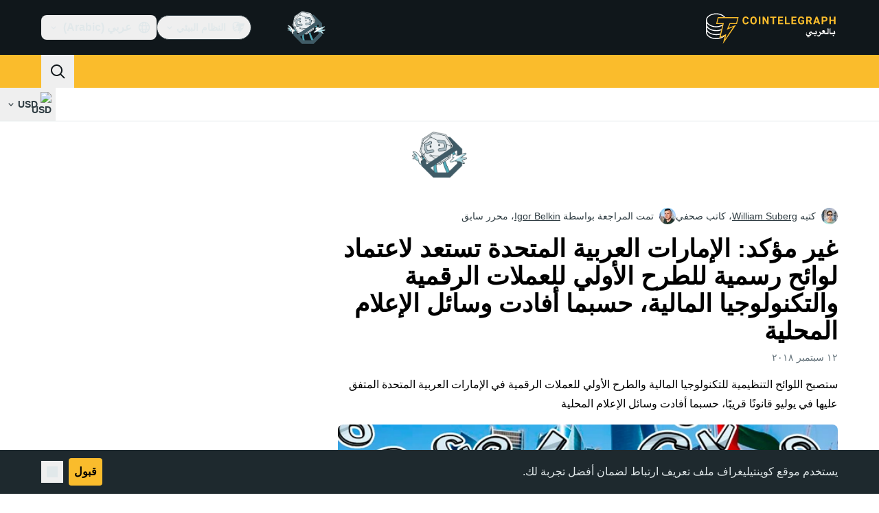

--- FILE ---
content_type: text/javascript; charset=utf-8
request_url: https://ar.cointelegraph.com/_duck/ducklings/D_xFLnVS.js
body_size: 846
content:
import{aM as $,a4 as k,L as D,N as T,a2 as S,c6 as P,bn as H,at as I}from"./DRfN-DCX.js";try{let e=typeof window<"u"?window:typeof global<"u"?global:typeof globalThis<"u"?globalThis:typeof self<"u"?self:{},t=new e.Error().stack;t&&(e._sentryDebugIds=e._sentryDebugIds||{},e._sentryDebugIds[t]="fa4e39bd-5a99-4931-ba03-f1e27f2112be",e._sentryDebugIdIdentifier="sentry-dbid-fa4e39bd-5a99-4931-ba03-f1e27f2112be")}catch{}var m;let N=Symbol("headlessui.useid"),U=0;const C=(m=$)!=null?m:function(){return k(N,()=>`${++U}`)()};function g(e){var t;if(e==null||e.value==null)return null;let n=(t=e.value.$el)!=null?t:e.value;return n instanceof Node?n:null}function j(e,t,...n){if(e in t){let a=t[e];return typeof a=="function"?a(...n):a}let r=new Error(`Tried to handle "${e}" but there is no handler defined. Only defined handlers are: ${Object.keys(t).map(a=>`"${a}"`).join(", ")}.`);throw Error.captureStackTrace&&Error.captureStackTrace(r,j),r}function v(e,t){if(e)return e;let n=t??"button";if(typeof n=="string"&&n.toLowerCase()==="button")return"button"}function W(e,t){let n=D(v(e.value.type,e.value.as));return T(()=>{n.value=v(e.value.type,e.value.as)}),S(()=>{var r;n.value||g(t)&&g(t)instanceof HTMLButtonElement&&!((r=g(t))!=null&&r.hasAttribute("type"))&&(n.value="button")}),n}var L=(e=>(e[e.None=0]="None",e[e.RenderStrategy=1]="RenderStrategy",e[e.Static=2]="Static",e))(L||{}),R=(e=>(e[e.Unmount=0]="Unmount",e[e.Hidden=1]="Hidden",e))(R||{});function F({visible:e=!0,features:t=0,ourProps:n,theirProps:r,...a}){var u;let s=O(r,n),i=Object.assign(a,{props:s});if(e||t&2&&s.static)return w(i);if(t&1){let p=(u=s.unmount)==null||u?0:1;return j(p,{0(){return null},1(){return w({...a,props:{...s,hidden:!0,style:{display:"none"}}})}})}return w(i)}function w({props:e,attrs:t,slots:n,slot:r,name:a}){var u,s;let{as:i,...p}=M(e,["unmount","static"]),l=(u=n.default)==null?void 0:u.call(n,r),h={};if(r){let d=!1,b=[];for(let[c,f]of Object.entries(r))typeof f=="boolean"&&(d=!0),f===!0&&b.push(c);d&&(h["data-headlessui-state"]=b.join(" "))}if(i==="template"){if(l=E(l??[]),Object.keys(p).length>0||Object.keys(t).length>0){let[d,...b]=l??[];if(!_(d)||b.length>0)throw new Error(['Passing props on "template"!',"",`The current component <${a} /> is rendering a "template".`,"However we need to passthrough the following props:",Object.keys(p).concat(Object.keys(t)).map(o=>o.trim()).filter((o,y,A)=>A.indexOf(o)===y).sort((o,y)=>o.localeCompare(y)).map(o=>`  - ${o}`).join(`
`),"","You can apply a few solutions:",['Add an `as="..."` prop, to ensure that we render an actual element instead of a "template".',"Render a single element as the child so that we can forward the props onto that element."].map(o=>`  - ${o}`).join(`
`)].join(`
`));let c=O((s=d.props)!=null?s:{},p,h),f=P(d,c,!0);for(let o in c)o.startsWith("on")&&(f.props||(f.props={}),f.props[o]=c[o]);return f}return Array.isArray(l)&&l.length===1?l[0]:l}return H(i,Object.assign({},p,h),{default:()=>l})}function E(e){return e.flatMap(t=>t.type===I?E(t.children):[t])}function O(...e){if(e.length===0)return{};if(e.length===1)return e[0];let t={},n={};for(let r of e)for(let a in r)a.startsWith("on")&&typeof r[a]=="function"?(n[a]!=null||(n[a]=[]),n[a].push(r[a])):t[a]=r[a];if(t.disabled||t["aria-disabled"])return Object.assign(t,Object.fromEntries(Object.keys(n).map(r=>[r,void 0])));for(let r in n)Object.assign(t,{[r](a,...u){let s=n[r];for(let i of s){if(a instanceof Event&&a.defaultPrevented)return;i(a,...u)}}});return t}function V(e){let t=Object.assign({},e);for(let n in t)t[n]===void 0&&delete t[n];return t}function M(e,t=[]){let n=Object.assign({},e);for(let r of t)r in n&&delete n[r];return n}function _(e){return e==null?!1:typeof e.type=="string"||typeof e.type=="object"||typeof e.type=="function"}var B=(e=>(e.Space=" ",e.Enter="Enter",e.Escape="Escape",e.Backspace="Backspace",e.Delete="Delete",e.ArrowLeft="ArrowLeft",e.ArrowUp="ArrowUp",e.ArrowRight="ArrowRight",e.ArrowDown="ArrowDown",e.Home="Home",e.End="End",e.PageUp="PageUp",e.PageDown="PageDown",e.Tab="Tab",e))(B||{});export{F as A,V as E,L as N,M as T,B as a,C as i,g as o,W as s,j as u};


--- FILE ---
content_type: image/svg+xml
request_url: https://ar.cointelegraph.com/_duck/img/mobile-stores/play-store-badge-ar.svg
body_size: 6320
content:
<svg width="140" height="48" viewBox="0 0 140 48" fill="none" xmlns="http://www.w3.org/2000/svg">
<g clip-path="url(#clip0_2032_33005)">
<path d="M0.5 8C0.5 3.85787 3.85786 0.5 8 0.5H132C136.142 0.5 139.5 3.85786 139.5 8V40C139.5 44.1421 136.142 47.5 132 47.5H8C3.85786 47.5 0.5 44.1421 0.5 40V8Z" fill="black"/>
<path d="M0.5 8C0.5 3.85787 3.85786 0.5 8 0.5H132C136.142 0.5 139.5 3.85786 139.5 8V40C139.5 44.1421 136.142 47.5 132 47.5H8C3.85786 47.5 0.5 44.1421 0.5 40V8Z" stroke="#303D43"/>
<g clip-path="url(#clip1_2032_33005)">
<path fill-rule="evenodd" clip-rule="evenodd" d="M62.1679 16.9463C62.1396 16.9346 62.1097 16.9304 62.0819 16.9304C61.8404 16.9304 61.6194 16.9003 61.4146 16.8407L61.4134 16.8403C61.2371 16.7914 61.0431 16.7038 60.8336 16.578L60.8488 16.5484C60.8799 16.4873 60.9205 16.4031 60.9697 16.2948C61.0718 16.0748 61.1895 15.8081 61.3226 15.491L61.3528 15.4191L61.2904 15.3723C61.1931 15.2994 61.0817 15.2664 60.9608 15.2664C60.7728 15.2664 60.6218 15.3379 60.534 15.4929L60.5329 15.4947L60.3409 15.8515C60.2147 16.0942 60.1051 16.2861 60.0116 16.4281C59.9161 16.5731 59.8437 16.6557 59.7938 16.6909C59.682 16.7698 59.48 16.834 59.1673 16.8726C58.8563 16.911 58.4739 16.9304 58.0233 16.9304C58.0144 16.9304 58.0052 16.9309 57.9959 16.9318C57.9867 16.9309 57.9775 16.9304 57.9687 16.9304C57.5756 16.9304 57.2265 16.8458 56.9225 16.6817L56.8178 12.9998L56.674 13.0797C56.3857 13.2399 56.1141 13.4357 55.8552 13.6668L55.8158 13.7019L55.8517 13.9786C55.449 14.1455 55.0712 14.3582 54.7116 14.6129C54.3355 14.8833 54.0769 15.1286 53.9557 15.3525C53.8858 15.4721 53.8056 15.6492 53.7048 15.8858C53.6552 16.0048 53.6164 16.1095 53.5902 16.197C53.5645 16.2827 53.5483 16.3593 53.5483 16.4211C53.5483 16.539 53.6181 16.6453 53.7089 16.7402L53.7104 16.7418C53.8088 16.8402 53.9461 16.9391 54.1231 17.0358C54.2986 17.1355 54.4671 17.2157 54.6362 17.2801C54.803 17.3437 54.9638 17.3961 55.1219 17.4326L55.1238 17.433C55.2787 17.4656 55.5613 17.5011 55.9599 17.5363L56.0259 17.5421L56.321 16.9863C56.3803 17.2905 56.5548 17.5338 56.835 17.702C57.1329 17.8824 57.512 17.9664 57.9687 17.9664C57.9774 17.9664 57.9865 17.966 57.9959 17.9651C58.0053 17.966 58.0145 17.9664 58.0233 17.9664C58.468 17.9664 58.9237 17.9187 59.3864 17.8278C59.6167 17.7805 59.8026 17.7335 59.9408 17.6873C60.0099 17.6642 60.0692 17.6406 60.1174 17.6162C60.1642 17.5927 60.2074 17.565 60.2381 17.5311L60.2436 17.5251L60.3592 17.3738C60.8459 17.7702 61.4206 17.9664 62.0819 17.9664C62.1085 17.9664 62.1388 17.9629 62.1679 17.9513C62.197 17.9629 62.2272 17.9664 62.2538 17.9664C62.5754 17.9664 62.846 17.9386 63.0714 17.8813C63.2812 17.8279 63.5117 17.7297 63.762 17.5957C64.0844 17.8475 64.5102 17.9664 65.0351 17.9664C65.0446 17.9664 65.0546 17.966 65.0649 17.9649C65.0748 17.966 65.0844 17.9664 65.0937 17.9664C65.5884 17.9664 66.0759 17.9467 66.5481 17.9035C67.0235 17.8602 67.4834 17.7974 67.9355 17.7148C68.3844 17.636 69.0511 17.4869 69.9227 17.268C70.0672 17.2314 70.1887 17.168 70.2805 17.0739C70.3727 16.9793 70.4294 16.8594 70.4539 16.7195L70.4551 16.7126L70.4666 16.5993L70.4676 16.589C70.4676 16.3992 70.4087 16.2414 70.2826 16.1249L70.2365 16.0824L70.1782 16.1053C69.7219 16.2847 69.3692 16.4125 69.1189 16.4895L69.1176 16.49C68.8711 16.5696 68.6095 16.6381 68.3403 16.6916C67.9639 16.6715 67.643 16.5852 67.368 16.4387C67.0927 16.286 66.8845 16.0911 66.7426 15.8473C66.6096 15.6223 66.5393 15.3705 66.5305 15.0973C66.988 14.8536 67.4266 14.7359 67.8437 14.7359C67.9953 14.7359 68.1316 14.7473 68.2543 14.7762L68.2571 14.7769C68.3811 14.8024 68.5852 14.8699 68.8747 14.9794L68.9551 15.0099L69.2324 14.5164L69.1712 14.4629C68.8595 14.1907 68.5841 13.9906 68.3414 13.857C68.096 13.7199 67.8332 13.6531 67.5624 13.6531C67.2435 13.6531 66.9411 13.7685 66.657 13.9907C66.3743 14.212 66.1466 14.5017 65.9728 14.8572C65.7953 15.2123 65.7085 15.5555 65.7085 15.8859C65.7085 16.1324 65.7769 16.3618 65.9155 16.5801L65.9167 16.582C65.9996 16.7063 66.0903 16.8156 66.1899 16.9101C65.8357 16.923 65.4696 16.9304 65.0937 16.9304C65.0843 16.9304 65.0746 16.9309 65.0649 16.932C65.0548 16.9309 65.0448 16.9304 65.0351 16.9304C64.6421 16.9304 64.2932 16.8458 63.9892 16.6819L63.9554 15.2278C63.9241 13.0715 63.885 11.4924 63.842 10.4832L63.8345 10.3064L63.6869 10.4041C63.4039 10.5914 63.1521 10.7992 62.928 11.0313L62.897 11.0634L63.0056 12.5724C63.1382 14.5235 63.2526 15.8968 63.3488 16.6862C62.9954 16.8503 62.6296 16.9304 62.2538 16.9304C62.226 16.9304 62.1961 16.9346 62.1679 16.9463ZM55.1862 16.3158C55.5045 16.3884 55.8525 16.4301 56.2336 16.443L55.9834 14.8868C55.2208 15.1611 54.6727 15.5006 54.3283 15.8995C54.5894 16.1054 54.8743 16.2446 55.1862 16.3158Z" fill="white"/>
<path fill-rule="evenodd" clip-rule="evenodd" d="M41.6132 20.8453C40.9682 20.8453 40.4516 20.6592 40.0769 20.2761C39.7019 19.8928 39.521 19.3568 39.521 18.6789C39.521 18.4634 39.5369 18.2596 39.5649 18.0678C39.5892 17.874 39.649 17.5921 39.7388 17.2327L39.7627 17.1373L40.3601 17.2765L40.3351 17.3753C40.2538 17.6967 40.2132 17.949 40.2132 18.1359C40.2132 18.6585 40.3455 19.0495 40.5935 19.3226C40.8404 19.5981 41.1825 19.739 41.6405 19.739C42.1666 19.739 42.6946 19.6105 43.2254 19.3508C43.7327 19.1008 44.068 18.8039 44.241 18.4625C44.0117 17.9546 43.8371 17.5282 43.7188 17.184C43.5983 16.8332 43.5327 16.558 43.5327 16.3664C43.5327 16.1544 43.5937 15.9626 43.7147 15.7897C43.8321 15.6203 44.0336 15.4553 44.3002 15.2961L44.4301 15.2186L44.4505 15.3685C44.4852 15.6227 44.5665 16.0916 44.7027 16.7804C44.9208 16.8793 45.1555 16.9304 45.414 16.9304L45.4196 16.9305L45.4285 16.9309L45.4389 16.9317C45.4476 16.9308 45.4563 16.9304 45.4647 16.9304C45.7253 16.9304 45.9386 16.8684 46.1142 16.7456C46.2848 16.6246 46.4432 16.4321 46.5786 16.1689L46.7966 15.729C47.0829 15.1251 47.363 14.6848 47.6515 14.4251C47.9364 14.165 48.2565 14.0281 48.6054 14.0281C48.8643 14.0281 49.1047 14.1881 49.3272 14.4592C49.5476 14.7326 49.7252 15.0811 49.8569 15.5002C49.9924 15.9226 50.0608 16.3274 50.0608 16.7257C50.0608 16.9613 50.0154 17.1824 49.9271 17.3798C49.837 17.5816 49.6807 17.7693 49.4652 17.944L49.4377 17.9664H49.4022C48.952 17.9664 48.4752 17.9066 47.9723 17.7838C47.506 17.67 47.1082 17.5215 46.7802 17.3434C46.6157 17.5482 46.4343 17.7042 46.2318 17.8036C46.012 17.9134 45.754 17.9664 45.4647 17.9664C45.4564 17.9664 45.4477 17.966 45.4388 17.9652C45.4303 17.966 45.422 17.9664 45.414 17.9664C45.2125 17.9664 45.0253 17.9397 44.8535 17.883L44.8615 18.045L44.8616 18.05C44.8616 18.5259 44.7094 18.9751 44.4141 19.3999C44.1185 19.829 43.7109 20.175 43.2028 20.4431C42.6893 20.7119 42.1615 20.8453 41.6132 20.8453ZM47.7567 15.6672C47.6491 15.8165 47.503 16.0735 47.3173 16.4338C47.7794 16.6719 48.3556 16.8333 49.0546 16.9178C49.0297 16.5139 48.9477 16.1295 48.8087 15.7611C48.7319 15.5557 48.6576 15.4094 48.5879 15.3166C48.5163 15.2213 48.4641 15.2007 48.4335 15.2007C48.3149 15.2007 48.2053 15.2365 48.099 15.3085C47.9915 15.3814 47.8784 15.4999 47.7567 15.6672Z" fill="white"/>
<path d="M41.7874 15.6749L41.8504 15.6143C42.1547 15.3219 42.3937 15.0474 42.5702 14.7947L42.6214 14.7213L42.5541 14.6623C42.3031 14.4422 42.0636 14.2066 41.8357 13.9554L41.7593 13.8713L41.6856 13.9577C41.5517 14.1145 41.2965 14.3815 40.9214 14.7566L40.8539 14.8241L40.9182 14.8946C41.1223 15.1189 41.3925 15.3609 41.7189 15.6204L41.7874 15.6749Z" fill="white"/>
<path d="M59.3973 20.083L59.3341 20.1438L59.2656 20.089C58.9317 19.8219 58.6838 19.5946 58.5214 19.4038L58.4597 19.3313L58.5291 19.2661C58.7177 19.0891 58.9537 18.8454 59.2294 18.5309L59.3018 18.4483L59.3773 18.5282C59.4419 18.5966 59.6625 18.8133 60.0464 19.1895L60.1041 19.2459L60.0611 19.3142C59.9221 19.5349 59.7009 19.7913 59.3973 20.083Z" fill="white"/>
<path d="M60.9815 19.983L61.0448 19.9237C61.3563 19.632 61.5817 19.3755 61.7208 19.1587L61.765 19.0898L61.6465 18.975C61.2934 18.6325 61.0925 18.4378 61.0373 18.3723L60.9632 18.2843L60.8864 18.3699C60.5787 18.7127 60.3427 18.9562 60.1819 19.1056L60.1114 19.171L60.174 19.244C60.3439 19.4422 60.5954 19.6732 60.9139 19.9287L60.9815 19.983Z" fill="white"/>
<path fill-rule="evenodd" clip-rule="evenodd" d="M88.4028 16.9319C88.3934 16.9309 88.384 16.9304 88.3749 16.9304C87.9859 16.9304 87.6489 16.8517 87.3535 16.6988C87.6043 16.3564 87.7288 15.9708 87.7288 15.5422C87.7288 15.3008 87.5865 15.0466 87.3439 14.7762C87.0947 14.5028 86.816 14.2804 86.5013 14.1069C86.191 13.9359 85.9155 13.8406 85.6835 13.8406C85.1579 13.8406 84.5906 14.0884 83.9843 14.5609C83.3893 15.0247 82.7479 15.7118 82.0599 16.6176C81.9322 16.5769 81.8057 16.5271 81.6805 16.4706C81.7489 16.3218 81.8448 16.0937 81.9674 15.795L81.9927 15.7334L81.9456 15.6863C81.859 15.5997 81.747 15.5554 81.6171 15.5554C81.4289 15.5554 81.2767 15.6339 81.1828 15.7969L81.1821 15.7982L81.0106 16.106C80.8141 16.4449 80.6329 16.6579 80.4589 16.7658C80.2852 16.8735 80.0441 16.9304 79.7265 16.9304C79.7181 16.9304 79.7096 16.9308 79.7011 16.9317L79.692 16.931C79.6865 16.9306 79.6811 16.9304 79.6757 16.9304C79.4091 16.9304 79.1713 16.879 78.9604 16.7779C78.9288 16.3487 78.8789 15.9051 78.8179 15.4403L78.4584 12.1771L78.4422 12.0584L78.7081 11.8247L78.6893 11.763C78.5515 11.3117 78.4529 10.9892 78.394 10.7969L78.3301 10.5876C78.3237 10.5664 78.3194 10.5474 78.3143 10.5246L78.314 10.5233L78.3137 10.5218C78.31 10.5053 78.3058 10.4861 78.3 10.4632L78.2765 10.369L78.1817 10.3898C77.9206 10.4469 77.7128 10.5479 77.5797 10.7082C77.4417 10.8695 77.3843 11.0875 77.3843 11.3468C77.3843 11.5891 77.4322 12.076 77.5336 12.8057C77.6315 13.5418 77.8349 14.8399 78.1473 16.7027L78.4197 18.4486C78.3095 18.6697 78.1234 18.879 77.8584 19.075C77.5828 19.2789 77.2607 19.4422 76.8951 19.5602C76.5242 19.6787 76.1752 19.739 75.8397 19.739C75.3815 19.739 75.036 19.5984 74.7892 19.3231C74.5447 19.0498 74.4124 18.6584 74.4124 18.1359C74.4124 17.949 74.453 17.6967 74.5343 17.3753L74.5593 17.2765L73.9619 17.1373L73.938 17.2327C73.8479 17.5932 73.7884 17.8743 73.7603 18.0668C73.7321 18.2602 73.7202 18.4644 73.7202 18.6789C73.7202 19.3528 73.9011 19.8928 74.2761 20.2761C74.6507 20.6591 75.1634 20.8453 75.8124 20.8453C76.3569 20.8453 76.8804 20.712 77.3898 20.4473C77.894 20.1792 78.2984 19.8327 78.59 19.4076C78.8857 18.9821 79.0335 18.5289 79.0335 18.05V18.0467L79.0269 17.8459C79.2338 17.9261 79.4496 17.9664 79.6757 17.9664C79.6839 17.9664 79.6922 17.966 79.7006 17.9651L79.7104 17.9659C79.7158 17.9662 79.7212 17.9664 79.7265 17.9664C80.2976 17.9664 80.7343 17.8309 81.004 17.5309L81.0049 17.5298L81.1402 17.3748C81.4745 17.5472 81.903 17.6858 82.4289 17.7924C82.9941 17.911 83.5478 17.9664 84.0819 17.9664C84.559 17.9664 85.04 17.9067 85.517 17.7835C85.9658 17.6685 86.352 17.5112 86.674 17.3135C86.8736 17.5013 87.1168 17.6537 87.4077 17.7716C87.7273 17.901 88.0486 17.9664 88.3749 17.9664L88.386 17.9662C88.3916 17.966 88.3972 17.9656 88.4029 17.965L88.4139 17.9659L88.4233 17.9663L88.4296 17.9664C89.3411 17.9664 90.0255 17.9196 90.4776 17.8236C90.9346 17.7274 91.4354 17.5319 91.9907 17.2484C92.4749 16.9985 92.8282 16.8377 93.0501 16.7662L93.0515 16.7658C93.2703 16.6916 93.5014 16.6578 93.746 16.6578H93.7494L93.9644 16.6503L94.0052 16.6585C94.1865 16.67 94.3878 16.6885 94.617 16.7157L94.686 16.7239L95.2107 15.7039H95.0468C94.5248 15.7039 94.1317 15.6764 93.8657 15.6165C93.6012 15.556 93.3359 15.4576 93.0735 15.3207C92.8105 15.1835 92.491 14.9759 92.1104 14.6924L92.1089 14.6913C91.7905 14.4633 91.5061 14.2903 91.2575 14.1883C91.0119 14.082 90.7604 14.0281 90.5155 14.0281C90.1034 14.0281 89.7615 14.1169 89.4979 14.2996C89.2269 14.4847 89.0874 14.7371 89.0874 15.0461C89.0874 15.2475 89.1495 15.4183 89.2756 15.5491L89.3323 15.6079L89.6584 15.4004C89.9238 15.2346 90.2221 15.1461 90.5507 15.1461C90.7291 15.1461 90.9011 15.1887 91.0716 15.2757L91.0739 15.2769C91.2513 15.3619 91.4827 15.5166 91.7778 15.7495C91.9838 15.9127 92.1908 16.0558 92.4015 16.1772C92.1415 16.24 91.8579 16.3294 91.548 16.4481L90.9419 16.654C90.3385 16.837 89.5026 16.9304 88.4296 16.9304L88.4185 16.9307C88.4133 16.9309 88.4081 16.9313 88.4028 16.9319ZM94.9954 15.9038L95.0468 15.9039V15.8039L94.9579 15.7581L94.9345 15.8034C94.9713 15.8037 95.0087 15.8039 95.0468 15.8039L94.9954 15.9038ZM84.2254 15.4482C83.7864 15.7587 83.3108 16.2081 82.7954 16.8022C83.2991 16.8869 83.7666 16.9304 84.1952 16.9304C85.1033 16.9304 86.038 16.6387 86.9971 16.0552C86.7942 15.72 86.5514 15.4586 86.2787 15.2688C85.9787 15.0588 85.6896 14.9586 85.4101 14.9586C85.0931 14.9586 84.6999 15.1164 84.2254 15.4482Z" fill="white"/>
<path d="M95.7632 17.8683L95.7655 17.9854L96.4637 17.8609L96.467 17.7807C96.5178 16.5651 96.5413 15.6027 96.5413 14.8937V14.2062C96.5413 13.587 96.5217 12.8822 96.4826 12.0958L96.4825 12.0936L96.4821 12.0889L96.7864 11.8251L96.7674 11.763C96.6302 11.3134 96.5317 10.9917 96.4728 10.7991L96.4082 10.5876C96.4018 10.5663 96.3975 10.5472 96.3924 10.5241C96.3886 10.507 96.3842 10.4872 96.3782 10.4632L96.355 10.3704L96.2612 10.3895C95.9995 10.4426 95.787 10.5437 95.6535 10.7048C95.5178 10.8676 95.4546 11.0758 95.4546 11.3273L95.4546 11.3302L95.4585 11.4669L95.4589 11.4732C95.6149 13.169 95.7124 15.2991 95.7632 17.8683Z" fill="white"/>
<path d="M79.9878 35.2415H78.1245V22.7415H79.9878V35.2415Z" fill="white"/>
<path d="M92.7925 32.6633L94.9292 27.2454H97.0034L91.8745 39.0305H89.9292L91.8276 34.8196L88.4956 27.2454H90.5073L92.7261 32.6633H92.7925Z" fill="white"/>
<path fill-rule="evenodd" clip-rule="evenodd" d="M81.2456 28.886C81.8237 27.5657 83.2222 26.9719 84.5737 26.9719C86.7104 26.9719 88.3667 28.2102 88.3667 30.429V35.2219H86.5659V34.2571H86.5034C86.0698 34.9172 85.3784 35.4797 84.1206 35.4797C82.4839 35.4797 81.019 34.4016 81.019 32.7258C81.019 30.8938 82.8354 29.9133 84.6206 29.9133C85.5073 29.9133 86.23 30.2024 86.5659 30.3938V30.2688C86.5503 29.2375 85.5698 28.6594 84.605 28.6594C83.9136 28.6594 83.2534 28.886 82.9019 29.5774L81.2456 28.886ZM82.8823 32.761C82.8823 33.5149 83.7378 33.8196 84.3472 33.8196C85.4253 33.8196 86.4214 33.0032 86.5659 31.843C86.0698 31.6008 85.6831 31.425 84.8628 31.425C83.9448 31.425 82.8823 31.7961 82.8823 32.761Z" fill="white"/>
<path fill-rule="evenodd" clip-rule="evenodd" d="M68.5229 22.7415H72.9917C75.062 22.7415 77.0933 24.2375 77.0933 26.6243C77.0933 29.0071 75.062 30.5071 72.9917 30.5071H70.3862V35.2415H68.5229V22.7415ZM70.3862 28.7649H73.0425C74.437 28.7649 75.2261 27.593 75.2261 26.6243C75.2261 25.636 74.437 24.4797 73.0425 24.4797H70.3862V28.7649Z" fill="white"/>
<path fill-rule="evenodd" clip-rule="evenodd" d="M50.6909 27.9446H50.7534V27.2493H52.5269V34.886C52.5269 38.0266 50.6753 39.3157 48.4839 39.3157C46.4214 39.3157 45.1792 37.9329 44.7144 36.804L46.3394 36.1282C46.6284 36.8196 47.3394 37.6438 48.4839 37.6438C49.8862 37.6438 50.7534 36.7727 50.7534 35.1438V34.5305H50.6909C50.2729 35.05 49.4644 35.4993 48.4526 35.4993C46.3237 35.4993 44.3745 33.6477 44.3745 31.261C44.3745 28.8625 46.3237 26.9954 48.4526 26.9954C49.4644 26.9954 50.2729 27.4446 50.6909 27.9446ZM46.2456 31.261C46.2456 32.7454 47.3237 33.8235 48.6128 33.8235C49.8862 33.8235 50.8823 32.7454 50.8823 31.261C50.8823 29.7649 49.8862 28.6672 48.6128 28.6672C47.3237 28.6672 46.2456 29.7649 46.2456 31.261Z" fill="white"/>
<path d="M55.6831 35.2415H53.8159V22.7375H55.6831V35.2415Z" fill="white"/>
<path fill-rule="evenodd" clip-rule="evenodd" d="M60.5972 26.9954C62.8042 26.9954 63.8862 28.7493 64.2378 29.6985L64.4331 30.1829L58.7456 32.5344C59.1792 33.3899 59.8589 33.8235 60.8081 33.8235C61.7573 33.8235 62.4175 33.3547 62.9019 32.6477L64.3511 33.6125C63.8862 34.3079 62.7573 35.4993 60.8081 35.4993C58.3901 35.4993 56.5854 33.6321 56.5854 31.2454C56.5854 28.718 58.4058 26.9954 60.5972 26.9954ZM60.6636 28.636C59.7104 28.636 58.3901 29.4758 58.4409 31.1165L62.2417 29.5383C62.0308 29.0071 61.4058 28.636 60.6636 28.636Z" fill="white"/>
<path d="M18.9292 30.1008V28.3H25.0034C25.0698 28.6204 25.1011 29.0071 25.1011 29.425C25.1011 30.7805 24.73 32.4563 23.5386 33.6477C22.3784 34.8547 20.8979 35.4993 18.9292 35.4993C15.2886 35.4993 12.23 32.5344 12.23 28.8938C12.23 25.2532 15.2886 22.2883 18.9292 22.2883C20.9448 22.2883 22.3784 23.0774 23.4565 24.1086L22.1831 25.3821C21.4136 24.6555 20.3667 24.093 18.9292 24.093C16.2729 24.093 14.1948 26.2336 14.1948 28.8938C14.1948 31.554 16.2729 33.6946 18.9292 33.6946C20.6558 33.6946 21.6362 33.0032 22.2651 32.3743C22.7808 31.8586 23.1206 31.1165 23.2495 30.1008H18.9292Z" fill="white"/>
<path fill-rule="evenodd" clip-rule="evenodd" d="M25.7417 31.2454C25.7417 28.7805 27.6558 26.9954 30.0112 26.9954C32.3628 26.9954 34.2808 28.7805 34.2808 31.2454C34.2808 33.6946 32.3628 35.4993 30.0112 35.4993C27.6558 35.4993 25.7417 33.6946 25.7417 31.2454ZM27.6089 31.2454C27.6089 32.761 28.7222 33.8235 30.0112 33.8235C31.2964 33.8235 32.4097 32.761 32.4097 31.2454C32.4097 29.7141 31.2964 28.6672 30.0112 28.6672C28.7222 28.6672 27.6089 29.7141 27.6089 31.2454Z" fill="white"/>
<path fill-rule="evenodd" clip-rule="evenodd" d="M35.0542 31.2454C35.0542 28.7805 36.9722 26.9954 39.3237 26.9954C41.6753 26.9954 43.5933 28.7805 43.5933 31.2454C43.5933 33.6946 41.6753 35.4993 39.3237 35.4993C36.9722 35.4993 35.0542 33.6946 35.0542 31.2454ZM36.9214 31.2454C36.9214 32.761 38.0347 33.8235 39.3237 33.8235C40.6128 33.8235 41.7222 32.761 41.7222 31.2454C41.7222 29.7141 40.6128 28.6672 39.3237 28.6672C38.0347 28.6672 36.9214 29.7141 36.9214 31.2454Z" fill="white"/>
<path d="M117.864 23.5088L108.957 33.1722C108.957 33.1756 108.957 33.1789 108.96 33.1789C109.231 34.2281 110.169 35 111.28 35C111.728 35 112.143 34.8797 112.502 34.6625L112.531 34.6458L122.557 28.7314L117.864 23.5088Z" fill="#EA4335"/>
<path d="M126.873 21.8615L126.863 21.8548L122.537 19.2886L117.662 23.726L122.553 28.7281L126.86 26.1886C127.615 25.771 128.125 24.959 128.125 24.02C128.125 23.0878 127.622 22.2792 126.873 21.8615Z" fill="#FBBC04"/>
<path d="M108.957 14.8279C108.904 15.0284 108.875 15.2422 108.875 15.4594V32.5408C108.875 32.7613 108.904 32.9719 108.957 33.1723L118.168 23.7562L108.957 14.8279Z" fill="#4285F4"/>
<path d="M117.93 24L122.537 19.2886L112.525 13.3509C112.162 13.127 111.737 13 111.283 13C110.169 13 109.231 13.7752 108.957 14.8244V14.8278L117.93 24Z" fill="#34A853"/>
</g>
</g>
<defs>
<clipPath id="clip0_2032_33005">
<rect width="140" height="48" fill="white"/>
</clipPath>
<clipPath id="clip1_2032_33005">
<rect width="120" height="32" fill="white" transform="translate(10 8)"/>
</clipPath>
</defs>
</svg>
